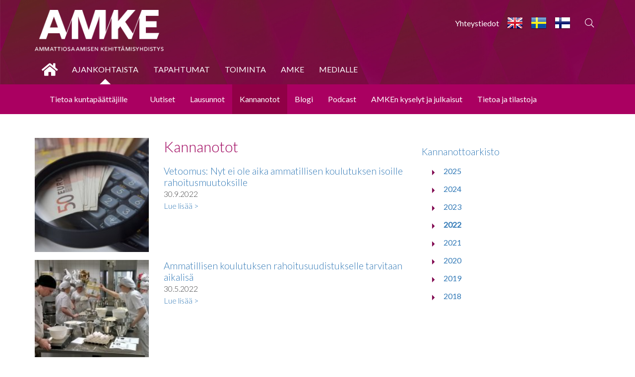

--- FILE ---
content_type: text/html; charset=UTF-8
request_url: https://www.amke.fi/ajankohtaista/kannanotot/kannanottoarkisto/2022.html
body_size: 4738
content:
<!DOCTYPE html>
<!--[if IE 7]><html class="ie ie7" lang="FI"><![endif]-->
<!--[if IE 8]><html class="ie ie8" lang="FI"><![endif]-->
<!--[if IE 9]><html class="ie ie9" lang="FI"><![endif]-->
<!--[if gt IE 9]><!--><html lang="FI"><!--<![endif]-->
<html lang="en">
  <head>
    <meta charset="utf-8">
    
    <meta name="viewport" content="width=device-width, initial-scale=1">
	<meta name="description" content="" />
	<meta name="keywords" content="" />
	
	<link rel="shortcut icon" href="https://www.amke.fi/media/layout/favicon.ico" type="image/x-icon">
	<link rel="icon" href="https://www.amke.fi/media/layout/favicon.ico" type="image/x-icon">
	
    <title>2022 - Ammattiosaamisen kehittämisyhdistys AMKE ry</title>
	<meta property="og:title" content="2022 - Ammattiosaamisen kehittämisyhdistys AMKE ry" />
	
	<link href='https://fonts.googleapis.com/css?family=Lato:300,400|Raleway:300' rel='stylesheet' type='text/css'>
    <!-- Bootstrap -->
    <link href="https://www.amke.fi/media/layout/css/bootstrap.min.css" rel="stylesheet">
	
	<!-- SV -->
	<link href="https://www.amke.fi/media/layout/css/editor.css" rel="stylesheet" media="screen" />
	<link href="https://www.amke.fi/media/layout/css/screen.css?_=1661932865" rel="stylesheet" media="screen" />
	<link href="https://www.amke.fi/media/layout/css/calendar.css" rel="stylesheet" media="screen" />
	<link href="https://www.amke.fi/media/layout/fontawesome/css/fontawesome.min.css?_=1547546633" rel="stylesheet" />
	<link href="https://www.amke.fi/media/layout/fontawesome/css/brands.min.css?_=1548153280" rel="stylesheet" />
	<link href="https://www.amke.fi/media/layout/fontawesome/css/solid.min.css?_=1548161889" rel="stylesheet" />
	<link href="https://www.amke.fi/media/layout/fontawesome/css/light.min.css?_=1547546628" rel="stylesheet" />
	<link href="https://www.amke.fi/media/layout/css/jquery.fancybox.min.css?_=1553604494" rel="stylesheet" />
	<link href="https://www.amke.fi/media/layout/css/update2019.css?_=1671538594" rel="stylesheet" />
	<link href="https://www.amke.fi/media/layout/css/social-feed-2019.css?_=1556016103" rel="stylesheet" />
	
	<style>
		.news-default-img {
			background-image: url('/media/layout/img/facelift/cache/white-grafiikka-750x394,q=85.jpg');
		}
		.blog-default-img {
			background-image: url('/media/layout/img/facelift/cache/white-grafiikka-750x394,q=85.jpg');
		}
		.kannanotto-default-img {
			background-image: url('');
		}
		.lausunto-default-img {
			background-image: url('/media/layout/img/facelift/cache/white-grafiikka-750x394,q=85.jpg');
		}
	</style>
	
	<!-- Slick -->
	<link rel="stylesheet" type="text/css" href="https://www.amke.fi/media/layout/slick/slick.css"/>
	
	<link rel="stylesheet" type="text/css" href="https://www.amke.fi/media/layout/jquery-ui/jquery-ui.min.css"/>
	
	<link href="https://www.amke.fi/media/layout/css/screen-dev.css" rel="stylesheet" media="screen" />
	<link href="https://www.amke.fi/media/layout/css/facelift-2020.css?_=1603441639" rel="stylesheet" />

  <!-- HTML5 shim and Respond.js for IE8 support of HTML5 elements and media queries -->
   
    <!--[if lt IE 9]>
      <script src="https://oss.maxcdn.com/html5shiv/3.7.2/html5shiv.min.js"></script>
      <script src="https://oss.maxcdn.com/respond/1.4.2/respond.min.js"></script>
    <![endif]-->
	
	<!-- Google Maps -->
	<script src="https://maps.googleapis.com/maps/api/js?v=3.exp&sensor=false"></script>
	
	<meta http-equiv="Content-Type" content="text/html; charset=UTF-8" />
<link rel="alternate" type="application/rss+xml" title="2022" href="https://www.amke.fi/ajankohtaista/kannanotot/kannanottoarkisto/2022.rss" />
<link rel="alternate" type="application/atom+xml" title="2022" href="https://www.amke.fi/ajankohtaista/kannanotot/kannanottoarkisto/2022.atom" />
<link rel="canonical" href="https://www.amke.fi/ajankohtaista/kannanotot/kannanottoarkisto/2022.html" />
<link rel="alternate" href="https://www.amke.fi/ajankohtaista/kannanotot/kannanottoarkisto/2022.html" hreflang="fi">
<link rel="alternate" href="https://www.amke.fi/ajankohtaista/kannanotot/kannanottoarkisto/2022.html" hreflang="x-default">
<meta property="og:description" content="" />
	<meta property='og:type' content='article' />
	<meta property='og:url' content='https://www.amke.fi/ajankohtaista/kannanotot/kannanottoarkisto/2022.html' />
	<!-- Twitter --> 
	<meta name="twitter:site" content="@amke_ry" />
	<meta name="twitter:creator" content="@amke_ry" />
	<meta name="twitter:card" content="summary" />
	
	<meta property="og:image" content="https://www.amke.fi/media/layout/img/facelift/cache/white-grafiikka-750x394,q=85.jpg" />
	<meta name="twitter:image" content="https://www.amke.fi/media/layout/img/facelift/cache/white-grafiikka-750x394,q=85.jpg" />
		<script>
  (function(i,s,o,g,r,a,m){i['GoogleAnalyticsObject']=r;i[r]=i[r]||function(){
  (i[r].q=i[r].q||[]).push(arguments)},i[r].l=1*new Date();a=s.createElement(o),
  m=s.getElementsByTagName(o)[0];a.async=1;a.src=g;m.parentNode.insertBefore(a,m)
  })(window,document,'script','//www.google-analytics.com/analytics.js','ga');

  ga('create', 'UA-20566955-1', 'auto');
  ga('send', 'pageview');

</script>

<!-- Meta Pixel Code -->

<script>

!function(f,b,e,v,n,t,s)

{if(f.fbq)return;n=f.fbq=function(){n.callMethod?

n.callMethod.apply(n,arguments):n.queue.push(arguments)};

if(!f._fbq)f._fbq=n;n.push=n;n.loaded=!0;n.version='2.0';

n.queue=[];t=b.createElement(e);t.async=!0;

t.src=v;s=b.getElementsByTagName(e)[0];

s.parentNode.insertBefore(t,s)}(window, document,'script',

'https://connect.facebook.net/en_US/fbevents.js');

fbq('init', '494443638691917');

fbq('track', 'PageView');

</script>

<noscript><img height="1" width="1" style="display:none" src="https://www.facebook.com/tr?id=494443638691917&ev=PageView&noscript=1"/></noscript>

<!-- End Meta Pixel Code -->
	

  </head>
  <body class="facelift">
<div class="header-bg">
<div class="header-v2">
	<div class="container">
		<div class="row">
			<div class="col-xs-12 d-flex flex-column flex-md-row justify-content-start justify-content-md-between">
				<div>
					<a href="/"><img src="https://www.amke.fi/media/layout/img/facelift/amke.png" alt="Amke ry logo" class="amke-logo"></a>
				</div>
				<div>
					<a href="https://www.amke.fi/yhteystiedot.html" class="top-link pl-0 pr-3" >Yhteystiedot</a>					<div class="float-right searchWrapper">
	<button class="btn searchToggler js-search-toggle">
		<i class="fal fa-search font-size-18"></i>
	</button>
	<div class="searchBar js-searchBar" style="display: none;">
		<div class="px-3 pt-3 light-grey">
			<form action="https://www.amke.fi/hakutulokset.html" method="get" class="nav-search" style="" autocomplete="off">
				<div class="d-flex" style="width:350px;">
					<input aria-label="Hae palvelusta" placeholder="Hae palvelusta" data-target="https://www.amke.fi/cms/ajax.html" type="search" name="q" value="" class="js-ac-search-input search-input form-control rounded-0 border-color-body">
					<button type="submit" aria-label="Hae" class="px-3 py-1 bg-red text-white btn btn-search js-search"><i class="fal fa-search"></i></button>
				</div> 
				<ul class="ac-results list-unstyled m-0 pt-3 px-3 pb-0">
					<!-- Autocomplete ajax results appended here -->
				</ul>
			</form>
		</div>
	</div>
</div>

					<ul id="langSelection">
<li id="selectLang-EN" class="first"><a href="https://www.amke.fi/en/etusivu-en.html" class="languageImage"><img src="https://www.amke.fi/media/layout/img/flags/en.png" alt="In English"></a> <a href="https://www.amke.fi/en/etusivu-en.html" class="languageText">In English</a></li><li id="selectLang-SV" class="mid"><a href="https://www.amke.fi/sv/hem.html" class="languageImage"><img src="https://www.amke.fi/media/layout/img/flags/sv.png" alt="På Svenska"></a> <a href="https://www.amke.fi/sv/hem.html" class="languageText">På Svenska</a></li><li id="selectLang-FI" class="last current active"><a href="https://www.amke.fi/ajankohtaista/kannanotot/kannanottoarkisto/2022.html" class="languageImage"><img src="https://www.amke.fi/media/layout/img/flags/fi.png" alt="Suomeksi"></a> <a href="https://www.amke.fi/ajankohtaista/kannanotot/kannanottoarkisto/2022.html" class="languageText">Suomeksi</a></li></ul>
	
				</div>
			</div>
		</div>
	</div>
</div>

<div class="amke-subpage-nav sticky-nav transparent" id="amke-main-nav">
<nav class="navbar navbar-default js-sticky-nav">
  <div class="container">
  	<button type="button" class="navbar-toggle collapsed" data-toggle="collapse" data-target="#navbar-main">
		<span class="sr-only">Avaa valikko</span>
		<span class="icon-bar"></span>
		<span class="icon-bar"></span>
		<span class="icon-bar"></span>
	  </button>
	<div class="row">
		<div class="collapse navbar-collapse" id="navbar-main">
		  <ul class="nav navbar-nav">

        
      
	
		
		<li class="first level1">
				<a class="homeLink position-relative" href="https://www.amke.fi/etusivu.html">
					<div class="position-absolute top-left-0 w-100 h-100 d-flex justify-content-center align-items-center">
						<i class="homeLink__Icon fas fa-home"></i>
					</div>
				</a>
			</li>
			
		
	
	
		
			<li class="current level1 hasSubItems"><a href="https://www.amke.fi/ajankohtaista.html" target="_top">Ajankohtaista</a></li>
			
			<ul class="submenu">
				
        
      
	
		<li class="first level2"><a href="https://www.amke.fi/ajankohtaista/tietoa-kuntapaattajille.html" target="_top">Tietoa kuntapäättäjille</a></li>
		
	
	
		<li class="level2"><a href="https://www.amke.fi/ajankohtaista/uutiset.html" target="_top">Uutiset</a></li>
		
	
	
		<li class="level2"><a href="https://www.amke.fi/ajankohtaista/lausunnot.html" target="_top">Lausunnot</a></li>
		
	
	
		<li class="current level2"><a href="https://www.amke.fi/ajankohtaista/kannanotot.html" target="_top">Kannanotot</a></li>
		
	
	
		<li class="level2"><a href="https://www.amke.fi/ajankohtaista/blogi.html" target="_top">Blogi</a></li>
		
	
	
		<li class="level2"><a href="https://www.amke.fi/ajankohtaista/podcast.html" target="_top">Podcast</a></li>
		
	
	
		<li class="level2"><a href="https://www.amke.fi/ajankohtaista/amken-kyselyt-ja-julkaisut.html" target="_top">AMKEn kyselyt ja julkaisut</a></li>
		
	
	
		<li class="last level2"><a href="https://www.amke.fi/ajankohtaista/tietoa-ja-tilastoja.html" target="_top">Tietoa ja tilastoja</a></li>
		
	

			</ul>
			
		
	
	
		
			<li class="level1"><a href="https://www.amke.fi/tapahtumat-2.html" target="_top">Tapahtumat</a></li>
			
		
	
	
		
			<li class="level1 hasSubItems"><a href="https://www.amke.fi/toiminta.html" target="_top">Toiminta</a></li>
			
			<ul class="submenu">
				
        
      
	
		<li class="first level2"><a href="https://www.amke.fi/toiminta/valiokunnat.html" target="_top">Valiokunnat</a></li>
		
	
	
		<li class="level2"><a href="https://www.amke.fi/toiminta/edustukset.html" target="_top">Edustukset</a></li>
		
	
	
		<li class="level2"><a href="https://www.amke.fi/toiminta/verkostot.html" target="_top">Verkostot</a></li>
		
	
	
		<li class="last level2"><a href="https://www.amke.fi/toiminta/microsoft-yhteistyo-2.html" target="_top">Microsoft-yhteistyö</a></li>
		
	

			</ul>
			
		
	
	
		
			<li class="level1 hasSubItems"><a href="https://www.amke.fi/amke.html" target="_top">AMKE</a></li>
			
			<ul class="submenu">
				
        
      
	
		<li class="first level2"><a href="https://www.amke.fi/amke/jasenet.html" target="_top">Jäsenet</a></li>
		
	
	
		<li class="level2"><a href="https://www.amke.fi/amke/yhdistys.html" target="_top">Yhdistys</a></li>
		
	
	
		<li class="level2"><a href="https://www.amke.fi/amke/yhtio.html" target="_top">Yhtiö</a></li>
		
	
	
		<li class="level2"><a href="https://www.amke.fi/amke/yhteystiedot.html" target="_top">Yhteystiedot</a></li>
		
	
	
		<li class="level2"><a href="https://www.amke.fi/amke/ansioristit.html" target="_top">Ansioristit</a></li>
		
	
	
		<li class="last level2"><a href="https://www.amke.fi/amke/rekisteriseloste.html" target="_top">Rekisteriseloste</a></li>
		
	

			</ul>
			
		
	
	
		
			<li class="last level1"><a href="https://www.amke.fi/medialle.html" target="_top">Medialle</a></li>
			
		
	

			

			</ul>
			<div class="button-holder">
				<button type="button" class="close-menu btn btn-default hidden-on-desktop">
					Sulje valikko
				</button>
			</div>
		</div>
	</div> 
  </div>
</nav>
</div>
<div class="amke-subpage-nav second-level sticky-subnav Grayscale">
<nav class="navbar navbar-default Grayscale__Subnav js-sticky-subnav">
  <div class="container">
  	<div class="row">
		<div class="collapse navbar-collapse">
		  <ul class="nav navbar-nav"><li class="first level1"><a href="https://www.amke.fi/ajankohtaista/tietoa-kuntapaattajille.html" target="_top">Tietoa kuntapäättäjille</a></li><li class="level1"><a href="https://www.amke.fi/ajankohtaista/uutiset.html" target="_top">Uutiset</a></li><li class="level1"><a href="https://www.amke.fi/ajankohtaista/lausunnot.html" target="_top">Lausunnot</a></li><li class="current level1"><a href="https://www.amke.fi/ajankohtaista/kannanotot.html" target="_top">Kannanotot</a></li><li class="level1"><a href="https://www.amke.fi/ajankohtaista/blogi.html" target="_top">Blogi</a></li><li class="level1"><a href="https://www.amke.fi/ajankohtaista/podcast.html" target="_top">Podcast</a></li><li class="level1"><a href="https://www.amke.fi/ajankohtaista/amken-kyselyt-ja-julkaisut.html" target="_top">AMKEn kyselyt ja julkaisut</a></li><li class="last level1"><a href="https://www.amke.fi/ajankohtaista/tietoa-ja-tilastoja.html" target="_top">Tietoa ja tilastoja</a></li>		  </ul>
		</div>
	</div> 
  </div>
</nav>
</div></div>

<div class="section-padding">
	<div class="container">
		<div class="row">
							<div class="col-md-8">
					<h1 class="d-md-block">Kannanotot</h1>
<div class="row py-2">
	
	<div class="col-md-4">
	<a href="https://www.amke.fi/ajankohtaista/kannanotot/kannanotto/vetoomus-nyt-ei-ole-aika-ammatillisen-koulutuksen-isoille-rahoitusmuutoksille.html" class="yellow-hover">
	<div class="nosto-wrap">
		<div class="overlay-color"></div>
		
		<img src="https://www.amke.fi/media/kuvituskuvat/cache/application-1756279_1920-200x200,c,q=85.jpg">
		
	</div>
	</a>
	</div>
	
	<div class="col-md-8 md-mt-4-mobile">
		<h1 class="d-md-none">Kannanotot</h1>
		<h3 class="no-margin-bottom"><a href="https://www.amke.fi/ajankohtaista/kannanotot/kannanotto/vetoomus-nyt-ei-ole-aika-ammatillisen-koulutuksen-isoille-rahoitusmuutoksille.html">Vetoomus: Nyt ei ole aika ammatillisen koulutuksen isoille rahoitusmuutoksille</a></h3>
		<p class="date">30.9.2022<br>
		
		<span class="red"><a href="https://www.amke.fi/ajankohtaista/kannanotot/kannanotto/vetoomus-nyt-ei-ole-aika-ammatillisen-koulutuksen-isoille-rahoitusmuutoksille.html">Lue lisää&nbsp;&gt;</a></span></p>
	</div>
</div>
<div class="row py-2">
	
	<div class="col-md-4">
	<a href="https://www.amke.fi/ajankohtaista/kannanotot/kannanotto/ammatillisen-koulutuksen-rahoitusuudistukselle-tarvitaan-aikalisa.html" class="yellow-hover">
	<div class="nosto-wrap">
		<div class="overlay-color"></div>
		
		<img src="https://www.amke.fi/media/uutiskuvat/2020/cache/osaamisperusteisuus-200x200,c,q=85.jpg">
		
	</div>
	</a>
	</div>
	
	<div class="col-md-8 md-mt-4-mobile">
		
		<h3 class="no-margin-bottom"><a href="https://www.amke.fi/ajankohtaista/kannanotot/kannanotto/ammatillisen-koulutuksen-rahoitusuudistukselle-tarvitaan-aikalisa.html">Ammatillisen koulutuksen rahoitusuudistukselle tarvitaan aikalisä</a></h3>
		<p class="date">30.5.2022<br>
		
		<span class="red"><a href="https://www.amke.fi/ajankohtaista/kannanotot/kannanotto/ammatillisen-koulutuksen-rahoitusuudistukselle-tarvitaan-aikalisa.html">Lue lisää&nbsp;&gt;</a></span></p>
	</div>
</div>
<div class="row py-2">
	
	<div class="col-md-4">
	<a href="https://www.amke.fi/ajankohtaista/kannanotot/kannanotto/kehysriihessa-paatetaan-ammatillisen-koulutuksen-tulevaisuudesta.html" class="yellow-hover">
	<div class="nosto-wrap">
		<div class="overlay-color"></div>
		
		<img src="https://www.amke.fi/media/uutiskuvat/2022/cache/eurot-200x200,c,q=85.jpg">
		
	</div>
	</a>
	</div>
	
	<div class="col-md-8 md-mt-4-mobile">
		
		<h3 class="no-margin-bottom"><a href="https://www.amke.fi/ajankohtaista/kannanotot/kannanotto/kehysriihessa-paatetaan-ammatillisen-koulutuksen-tulevaisuudesta.html">Kehysriihessä päätetään ammatillisen koulutuksen tulevaisuudesta</a></h3>
		<p class="date">29.3.2022<br>
		
		<span class="red"><a href="https://www.amke.fi/ajankohtaista/kannanotot/kannanotto/kehysriihessa-paatetaan-ammatillisen-koulutuksen-tulevaisuudesta.html">Lue lisää&nbsp;&gt;</a></span></p>
	</div>
</div>
<div class="row py-2">
	
	<div class="col-md-4">
	<a href="https://www.amke.fi/ajankohtaista/kannanotot/kannanotto/vetoomus-maaraaikainen-80-m-e2-82-acv-tulevavaisuusinvestointi-pysyvaksi-yleiskatteelliseksi-rahoitukseksi.html" class="yellow-hover">
	<div class="nosto-wrap">
		<div class="overlay-color"></div>
		
		<img src="https://www.amke.fi/media/uutiskuvat/2020/cache/mcic_i73671mna4ti7imdn0b4kl3tm3-200x200,c,q=85.jpg">
		
	</div>
	</a>
	</div>
	
	<div class="col-md-8 md-mt-4-mobile">
		
		<h3 class="no-margin-bottom"><a href="https://www.amke.fi/ajankohtaista/kannanotot/kannanotto/vetoomus-maaraaikainen-80-m-e2-82-acv-tulevavaisuusinvestointi-pysyvaksi-yleiskatteelliseksi-rahoitukseksi.html">Vetoomus: Määräaikainen 80 M€/v tulevavaisuusinvestointi pysyväksi yleiskatteelliseksi rahoitukseksi</a></h3>
		<p class="date">25.1.2022<br>
		
		<span class="red"><a href="https://www.amke.fi/ajankohtaista/kannanotot/kannanotto/vetoomus-maaraaikainen-80-m-e2-82-acv-tulevavaisuusinvestointi-pysyvaksi-yleiskatteelliseksi-rahoitukseksi.html">Lue lisää&nbsp;&gt;</a></span></p>
	</div>
</div>
<div class="row py-2">
	
	<div class="col-md-4">
	<a href="https://www.amke.fi/ajankohtaista/kannanotot/kannanotto/ammatillinen-koulutus-tulee-pitaa-yksityisten-ja-julkisten-oppilaitosten-toimintana.html" class="yellow-hover">
	<div class="nosto-wrap">
		<div class="overlay-color"></div>
		
		<img src="https://www.amke.fi/media/uutiskuvat/2020/cache/osaamisperusteisuus-200x200,c,q=85.jpg">
		
	</div>
	</a>
	</div>
	
	<div class="col-md-8 md-mt-4-mobile">
		
		<h3 class="no-margin-bottom"><a href="https://www.amke.fi/ajankohtaista/kannanotot/kannanotto/ammatillinen-koulutus-tulee-pitaa-yksityisten-ja-julkisten-oppilaitosten-toimintana.html">Ammatillinen koulutus tulee pitää yksityisten ja julkisten oppilaitosten toimintana</a></h3>
		<p class="date">11.1.2022<br>
		
		<span class="red"><a href="https://www.amke.fi/ajankohtaista/kannanotot/kannanotto/ammatillinen-koulutus-tulee-pitaa-yksityisten-ja-julkisten-oppilaitosten-toimintana.html">Lue lisää&nbsp;&gt;</a></span></p>
	</div>
</div>				</div>
				<div class="col-md-4">
					<div class="my-2">
<h3><a href="https://www.amke.fi/ajankohtaista/kannanotot.html" class="d-block text-gray-800 mb-2 mt-4">Kannanottoarkisto</a></h3>

<ul class="menu list-unstyled"><li class="first level1 pl-4"><a href="https://www.amke.fi/ajankohtaista/kannanotot/kannanottoarkisto/2025.html" class="text-black ">2025</a></li><li class="level1 pl-4"><a href="https://www.amke.fi/ajankohtaista/kannanotot/kannanottoarkisto/2024.html" class="text-black ">2024</a></li><li class="level1 pl-4"><a href="https://www.amke.fi/ajankohtaista/kannanotot/kannanottoarkisto/2023.html" class="text-black ">2023</a></li><li class="current level1 pl-4"><a href="https://www.amke.fi/ajankohtaista/kannanotot/kannanottoarkisto/2022.html" class="text-black font-weight-bold">2022</a></li><li class="level1 pl-4"><a href="https://www.amke.fi/ajankohtaista/kannanotot/kannanottoarkisto/2021.html" class="text-black ">2021</a></li><li class="level1 pl-4"><a href="https://www.amke.fi/ajankohtaista/kannanotot/kannanottoarkisto/2020.html" class="text-black ">2020</a></li><li class="level1 pl-4"><a href="https://www.amke.fi/ajankohtaista/kannanotot/kannanottoarkisto/2019.html" class="text-black ">2019</a></li><li class="last level1 pl-4"><a href="https://www.amke.fi/ajankohtaista/kannanotot/kannanottoarkisto/2018.html" class="text-black ">2018</a></li></ul>
</div>				</div>
					</div>
	</div>
</div>


<div class="yhteystiedot section-padding">
	<div class="container">
		<div class="row">
				<div class="col-md-5 col-xs-12">
	<h1>Yhteystiedot</h1>
	<p>Ammattiosaamisen kehittämisyhtiö AMKE Oy
Ammattiosaamisen kehittämisyhdistys AMKE ry</p>
	<p>Eteläranta 10<br>00130 Helsinki</p>
	<p><a href="mailto:toimisto@amke.fi">toimisto@amke.fi</a></p>
</div>
<div class="col-md-5 col-xs-12">
	<h1>AMKE sosiaalisessa mediassa</h1>
	<div class="amke-some">
		

		<div class="some-link">
			<a href="https://www.facebook.com/amkery/" target="_blank">
				<img src="https://www.amke.fi/media/layout/img/fb.png">
				<p>Seuraa Ammatillisen koulutuksen Facebook-ryhmää</p>
			</a>
		</div>
		
		<div class="some-link">
			<a href="http://www.amke.fi/ajankohtaista/syotteet.rss" target="_blank">
				<img src="https://www.amke.fi/media/layout/img/rss.png">
				<p>Tilaa uutiset ja tiedotteet syötteenä</p>
			</a>
		</div>
		
	</div>
</div>		</div>
	</div>
</div>

	
<div class="footer Grayscale">
	<div class="container">
		<div class="row">
			<div class="col-md-8">
				<p>&copy;&nbsp;AMKE ry</p>
			</div>
		</div>
	</div>
</div>
<!-- jQuery -->
    <script src="https://ajax.googleapis.com/ajax/libs/jquery/1.11.1/jquery.min.js"></script>
    <!-- Other -->
    <script src="https://www.amke.fi/media/layout/js/bootstrap2.min.js"></script>
	<script type="text/javascript" src="https://www.amke.fi/media/layout/slick/slick.min.js"></script>
	<script src="https://www.amke.fi/media/layout/js/javascript.js"></script>
	<script src="https://www.amke.fi/media/layout/jquery-ui/jquery-ui.min.js"></script>
	<script src="https://www.amke.fi/media/layout/js/calendar.js"></script>
	<script src="https://www.amke.fi/media/layout/js/datepicker-fi.js"></script>
	<script src="https://www.amke.fi/media/layout/js/social-feed-2019.js?_=1548160438"></script>
	<script src="https://www.amke.fi/media/layout/js/jquery.fancybox.min.js?_=1553604506"></script>
	<script src="https://www.amke.fi/media/layout/js/update2019.js?_=1609154271"></script>
	
  </body>
</html>

--- FILE ---
content_type: text/css
request_url: https://www.amke.fi/media/layout/css/editor.css
body_size: 284
content:
body {
	background-color: #fff;
	color: #414042;
	font-family: 'Lato', Verdana, sans-serif;
	font-size: 16px;
	line-height: 1.5em;
}



a {
	outline: none;
}

a:hover, a:active, a:focus { text-decoration: none; }

a img { border: 0; }

h1, h3 {
	margin-top: 0px;
}

h1, h2, h3, h4, h5, h6 {
	color: #9e005c;
	font-weight: 300;
	font-family: 'Lato', Verdana, sans-serif;
	line-height: 1.2;
	padding: 0;
	/*margin: 1em 0 0.7em 0;*/
}

h1 { font-size: 185%; }
h2 { font-size: 140%; }
h3 { font-size: 120%; }
h4, h5, h6 { line-height: 1.4; font-size: 100%; }
p { padding: 0; margin: 0 0 1em 0; }

ul, ol {
	margin: 0;
	line-height: 1.0em;
	font-size: 100%;
}

#content *:first-child { margin-top:0; }

.lisatietoja {
	margin-top: 30px;
	border-top: dotted 1px #ada5a3;
}

.titteli {
	font-weight: 100;
	color: #414042;
}


--- FILE ---
content_type: text/css
request_url: https://www.amke.fi/media/layout/css/social-feed-2019.css?_=1556016103
body_size: 871
content:
#social-feeds {
	margin-top: calc(78px - 30px);
	position: relative;
	background-color: #e4e1dc;
	font-size: 0;
	padding: 78px 0;
}

#social-feeds .feed-container {
	overflow: hidden;
}

#social-feeds .social-item {
	margin-top: 26px;
}

#social-feeds .social-item:first-child {
	margin-top: 0;
}

#social-feeds .social-caret,
#social-feeds .social-title {
	display: inline-block;
	vertical-align: top;
}

#social-feeds .social-caret {
	width: 5%;
	font-size: 16px;
}

#social-feeds .social-caret i {
	color: #304ea8;
}

#social-feeds .social-title {
	width: 95%;
	font-size: 14px;
	color: #414042;
	word-break: break-word;
}

#social-feeds .social-title:hover {
	color: #9e005c !important;
}

#social-feeds .social-link:hover .social-title {
	color: #9e005c !important;
}
#social-feeds .youtube-player-container {
	position: relative;
	padding-top: 56.25%;
}

#social-feeds .youtube-player {
	position: absolute;
	width: 100%;
	height: 100%;
	top: 0;
	left: 0;
}

#social-feeds .instagram-item {
	position: relative;
	font-size: 0;
}

#social-feeds .instagram-item img {
	width: 100%;
}

#social-feeds .instagram-item:hover .instagram-title {
	opacity: 0.8;
}

#social-feeds .instagram-item .instagram-title {
	position: absolute;
	width: 100%;
	height: 100%;
	top: 0;
	left: 0;
	bottom: 0;
	right: 0;
	text-align: center;
	padding: 2em;
	background-color: rgba(0, 0, 0, 0.55);
	opacity: 0;
	transition: opacity 0.33s ease;
	font-size: 12px;
	font-weight: bold;
	color: white;
}

#social-feeds .follow-link {
	position: absolute;
	bottom: -30px;
	height: 60px;
	left: 0;
	right: 0;
	line-height: 60px;
	text-align: center;
	font-size: 24px;
}

#social-feeds .follow-link a {
	display: inline-block;
}

#social-feeds .follow-link .follow-text {
	display: inline-block;
	background-color: #830c53;
	font-size: 24px;
	color: white;
	padding: 0 2em;
	line-height: 60px;
}

#social-feeds .follow-link .follow-text:hover {
	text-decoration: underline;
}

#social-feeds .some-twitter,
/* #social-feeds .some-facebook, */
#social-feeds .some-youtube {
	display: none;
}

#social-feeds .some-twitter .social-caret i {
	color: #32ccfe;
}

#social-feeds .some-youtube .social-caret i {
	color: #cc181e;
}

#social-feeds .some-instagram .social-caret i {
	color: #45759d;
}

#feed-menu {
	position: absolute;
	top: -32px;
	left: 0;
	right: 0;
	margin: 0 auto;
	text-align: center;
}

#feed-menu .menu-item {
	font-size: 32px;
	color: white;
	line-height: 64px;
	height: 64px;
	width: 64px;
	text-align: center;
	cursor: pointer;
	display: inline-block;
	transform: translate(0px, 0px);
	transition: all 0.25s ease;
}

#feed-menu .menu-item.facebook {
	background-color: #304ea8;
}

#feed-menu .menu-item.twitter {
	background-color: #32ccfe;
}

#feed-menu .menu-item.instagram {
	background-color: #45759d;
}

#feed-menu .menu-item.youtube {
	background-color: #cc181e;
}

#feed-menu .menu-item.active {
	background-color: white;
	border-top: 1px solid #e4e1dc;
	cursor: default;
}

#feed-menu .menu-item.active.facebook {
	color: #304ea8;
}

#feed-menu .menu-item.active.twitter {
	color: #32ccfe;
}

#feed-menu .menu-item.active.instagram {
	color: #45759d;
}

#feed-menu .menu-item.active.youtube {
	color: #cc181e;
}

#feed-menu .menu-item.active:first-child {
	border-left: 1px solid #e4e1dc;
}

#feed-menu .menu-item.active:last-child {
	border-left: 1px solid #e4e1dc;
}

#feed-menu .menu-item:hover {
	transform: translate(0px, -5px);
}

#feed-menu .menu-item.active:hover {
	transform: none;
}

@media (max-width: 767px) {
	#social-feeds {
		margin-top: 62px;
	}

	#social-feeds .youtube-player-container {
		margin-bottom: 20px;
	}

	#feed-menu {
		left: 30px;
		right: 30px;
	}

	#feed-menu .menu-item {
		width: 25%;
	}

	.feed-container .col-lg-5ths,
	.feed-container .col-md-5ths,
	.feed-container .col-sm-5ths,
	.feed-container .col-xs-5ths {
		padding: 0;
		border: 2px solid white;
	}
}

--- FILE ---
content_type: text/css
request_url: https://www.amke.fi/media/layout/css/facelift-2020.css?_=1603441639
body_size: 1299
content:
.header-bg {
  background-image: url("/media/layout/img/facelift/grafiikka-orig.jpg");
  background-size: cover;
}

.overlay-filter {
  height: 100%;
  width:100%;
  background-image: url("/media/layout/img/facelift/hero-filter.png");
  background-size: cover;
  opacity: 0.6;
  position: absolute;
  top: 0;
  left: 0;
}

.Heroblock:before, .Heroblock:after {
  display: none;
}
.Heroblock__Heading {
  font-family: 'Source Sans Pro', sans-serif;
  text-transform: uppercase;
}

.overlay-color, .filter {
  position: absolute;
  content: '';
  display: block;
  top: 0;
  left: 0;
  height: 100%;
  width: 100%;
  background-size: cover;
  transition: .2s ease-in-out;
}

.pink-blend-hover:hover .overlay-color, .filter {
  mix-blend-mode: screen;
  background-image: url("/media/layout/img/facelift/pink-grafiikka.jpg");
}
.blue-blend-hover:hover .overlay-color {
  mix-blend-mode: screen;
  background-image: url("/media/layout/img/facelift/blue-grafiikka.jpg");
}
.yellow-blend-hover:hover .overlay-color {
  mix-blend-mode: screen;
  background-image: url("/media/layout/img/facelift/yellow-grafiikka.jpg");
}

.pink-hover:hover .overlay-color {
    background-image: url("/media/layout/img/facelift/pink-hover.png");
    filter: brightness(1.2);
}
.blue-hover:hover .overlay-color {
    background-image: url("/media/layout/img/facelift/blue-hover.png");
    filter: brightness(1.2);
}
.yellow-hover:hover .overlay-color {
    background-image: url("/media/layout/img/facelift/yellow-hover.png");
    filter: brightness(1.2);
}
.gray-hover:hover .overlay-color {
    background-image: url("/media/layout/img/facelift/gray-hover.png");
    filter: brightness(1.2);
}

.bg-black {
  background-color: #000000;
}

.amke-logo {
  max-width: 260px;
}

/*.news-default-img {
  min-width: 250px;
  min-height: 250px;
}*/

.nosto-wrap {
  position: relative;
  height: 100%;
  width: 100%;
}

.nosto-wrap img {
  width: 100%;
  height: auto;
}

.amke-subpage-nav.transparent .navbar-default, .facelift .header-v2 {
  background-color: inherit;
}

.amke-subpage-nav .navbar-default.navbar-fixed-top {
  background-color: #830c53 !important;
}

.amke-nav .navbar-default .navbar-nav>li>a, .amke-subpage-nav .navbar-default .navbar-nav>li>a, .top-link, .searchToggler i {
  color: #ffffff;
}

.image-wrap {
  height: 300px;
}

.image-wrap .left-image, .image-wrap .right-image {
  position: absolute;
  height: 300px;
  width: 65%;
  background-size: cover;
}

.image-wrap .left-image {
  -webkit-clip-path: polygon(0% 0%, 100% 0%, 100% 100%, 0% 100%);
  clip-path: polygon(0% 0%, 100% 0%, 100% 100%, 0% 100%);
  left: 0;
  top: 0;
}

.image-wrap .right-image {
  right: 0;
  top: 0;
  -webkit-clip-path: polygon(0% 0, 100% 0%, 100% 100%, 30% 100%);
  clip-path: polygon(0% 0, 100% 0%, 100% 100%, 30% 100%);
}

.pagination {
    display: inline-block;
}

.pagination span a {
  color: #000000;
  float: left;
  padding: 6px 14px;
  text-decoration: none;
  transition: background-color .3s;
  margin: 0 4px;
}

.pagination span.curPage, .pagination span.dots {
  float: left;
  padding: 6px 14px;
  text-decoration: none;
  transition: background-color .3s;
  margin: 0 4px;
}

.pagination span.curPage a,
.pagination span.curPage {
  background-color: #900346;
  color: white;
  display: inline-block;
}

.pagination span:not(.curPage):not(.dots) a:hover {background-color: #ddd;}

.amke-subpage-nav .navbar-collapse {
    z-index: 999;
}

.align-items-end {
    -webkit-box-align: end!important;
    -ms-flex-align: end!important;
    align-items: flex-end!important;
}

.hasDatepicker {
	background-position: right 3px;
}

.toggle-filters {
	color: #830c53;
}

button.toggle-filters:focus {
    outline: 5px auto #830c53;
}

.js-advenced-search {
	display: none;
}

@media screen and (min-width: 1200px) {
  .amke-subpage-nav .navbar-default .navbar-nav .current {
    background-image: url("/media/layout/img/facelift/current-icon-nega.png");
  }
}

@media screen and (min-width: 992px) {
  .d-md-none {
    display: block !important;
  }
  .d-md-block {
    display: none !important;
  }
}

@media screen and (min-width: 768px) {
  .amke-subpage-nav .navbar-default .navbar-nav .current {
      background-color: transparent;
  }
  .amke-subpage-nav.second-level .navbar-default, .amke-subpage-mobile-nav.second-level .navbar-default {
      background-color: #aa0061 !important;
  }

  .amke-subpage-nav.second-level .navbar-default .navbar-nav .current {
      background-color: #900046 !important;
  }
}

@media screen and (max-width: 768px) {
  .amke-nav .navbar-collapse, .amke-subpage-nav .navbar-collapse {
      background-color: #aa0061;
  }
  .submenu {
      background-color: #900046;
  }
  .md-mt-4-mobile {
    margin-top: 1.5rem!important;
  }

  .flex-sm-column {
    -ms-flex-direction: column !important;
    flex-direction: column !important;
  }
}
@media screen and (max-width: 992px) {
  .md-mt-4-mobile {
    margin-top: 1.5rem!important;
  }
  .d-md-block {
    display: block;
  }

  .d-md-none {
    display: none;
  }

  .d-md-flex-mobile {
  	    display: -ms-flexbox !important;
    	display: flex !important;
  }

	.order-md-4 {
		-webkit-box-ordinal-group: 4;
		-ms-flex-order: 4;
		order: 4;
	}

	.order-md-3 {
		-webkit-box-ordinal-group: 4;
		-ms-flex-order: 3;
		order: 3;
	}

	.flex-md-column {
	-ms-flex-direction: column !important;
    flex-direction: column !important;
	}

	.event-search-append-wrap {
		width: 100%;
	}
}

@media screen and (min-width: 576px) {
  .Heroblock__Text {
      font-size: 30px;
  }
}


--- FILE ---
content_type: text/plain
request_url: https://www.google-analytics.com/j/collect?v=1&_v=j102&a=1220179181&t=pageview&_s=1&dl=https%3A%2F%2Fwww.amke.fi%2Fajankohtaista%2Fkannanotot%2Fkannanottoarkisto%2F2022.html&ul=en-us%40posix&dt=2022%20-%20Ammattiosaamisen%20kehitt%C3%A4misyhdistys%20AMKE%20ry&sr=1280x720&vp=1280x720&_u=IEBAAEABAAAAACAAI~&jid=107907745&gjid=499196582&cid=690229051.1769264059&tid=UA-20566955-1&_gid=379528512.1769264059&_r=1&_slc=1&z=561097978
body_size: -448
content:
2,cG-LMEXQV2J6Z

--- FILE ---
content_type: text/javascript
request_url: https://www.amke.fi/media/layout/js/calendar.js
body_size: 1144
content:
function removeSelected() {

	var table = $('body').find('#events').find('table#calendar'),
		td = table.find('td');
	
	td.each( function() {
		$(this).removeClass('selected');
	});
	
}

function eventCalendar() {

	var eventsWrap = $('body').find('#events'),
		table = eventsWrap.find('table#calendar'),
		currentDate = table.find('td.current-day'),
		/*nextEvent = currentDate.nextAll().find('td.has-event:first'),
		possibleNext = currentDate.parent().nextAll().find('td.has-event:first'),*/
		eventContent = eventsWrap.find('.event-content'),
		eventInfoWrap = eventsWrap.find('#event-info'),
		information =  eventInfoWrap.find('.event-content'),
		nextEvent;
		
	/*console.log(nextEvent);
	console.log(possibleNext);

	function notFound() {
		if (possibleNext.length) {
			var nextEvent2 = possibleNext;
		} else {
			eventInfoWrap.html('<p>Tässä kuussa ei ole enää tapahtumia</p>');
			removeSelected();
			window.setTimeout( function() {
				eventInfoWrap.fadeIn(150);
			}, 100);
			return false;
		}
	}*/
	
	if (currentDate.hasClass('has-event')) {
		nextEvent = currentDate;
	} else {

		var nextHasEventSameRow = currentDate.nextAll('.has-event:first');
		if (nextHasEventSameRow.length) {
			console.log('1');
			nextEvent = nextHasEventSameRow;
		} else {
			var nextHasEvent = currentDate.parent().nextAll().find('td.has-event:first');
			if (nextHasEvent.length) {
				console.log('2');
				nextEvent = nextHasEvent;
			} else {
				console.log('3');
				eventInfoWrap.html('<p>Tässä kuussa ei ole enää tapahtumia</p>');
				removeSelected();
				window.setTimeout( function() {
					eventInfoWrap.fadeIn(150);
				}, 100);
				return false;
			}
		}

	}
		
	if (currentDate.hasClass('has-event')) {
	
		var year = currentDate.attr('data-year'),
			month = currentDate.attr('data-month'),
			day = currentDate.attr('data-day');
			if (day.length<2) {
				day = '0'+day;
			}
			var date = year+'-'+month+'-'+day,
			url = 'http://www.amke.fi/tapahtumat/tapahtuma.html?day='+date;
		currentDate.addClass('selected');
		$.ajax({
			url: url,
			type: 'GET',
			cache: true,
			dataType: 'html',
			success: function(html) {		
				if ($(html).find('.ajax-content .event-content').length) {
					var newContent = $(html).find('.ajax-content').html();
					eventInfoWrap.html(newContent);
					window.setTimeout( function() {
						eventInfoWrap.fadeIn(150);
					}, 100);
				} else {
					console.log('does not have length');
					eventInfoWrap.html('<p>Tapahtuman tietoja ei voitu hakea</p>');
					removeSelected();
					window.setTimeout( function() {
						eventInfoWrap.fadeIn(150);
					}, 100);
				}
			},
			error: function(jqXHR, textStatus, errorThrown) {
				eventInfoWrap.html('<p>Tapahtuman tietoja ei voitu hakea</p>');
				window.setTimeout( function() {
					eventInfoWrap.fadeIn(150);
				}, 100);
			} 	        
		});
	} else {
		var year = nextEvent.attr('data-year'),
			month = nextEvent.attr('data-month'),
			day = nextEvent.attr('data-day');
			if (day.length<2) {
				day = '0'+day;
			}
			var date = year+'-'+month+'-'+day,
			url = 'http://www.amke.fi/tapahtumat/tapahtuma.html?day='+date;
		nextEvent.addClass('selected');
		$.ajax({
			url: url,
			type: 'GET',
			cache: false,
			dataType: 'html',
			success: function(html) {	
				if ($(html).find('.ajax-content .event-content').length) {
					var newContent = $(html).find('.ajax-content');
					eventInfoWrap.html(newContent);
					window.setTimeout( function() {
						eventInfoWrap.fadeIn(150);
					}, 100);
				} else {
					eventInfoWrap.html('<p>Tapahtuman tietoja ei voitu hakea</p>');
					removeSelected();
					window.setTimeout( function() {
						eventInfoWrap.fadeIn(150);
					}, 100);
				}
			},
			error: function(jqXHR, textStatus, errorThrown) {
				eventInfoWrap.html('<p>Tapahtuman tietoja ei voitu hakea</p>');
				window.setTimeout( function() {
					eventInfoWrap.fadeIn(150);
				}, 100);
			} 	        
		});
	}

}

function checkEmptyCalendar() {

	var eventsWrap = $('body').find('#events'),
		table = eventsWrap.find('table#calendar'),
		eventTd = table.find('td.has-event'),
		eventInfoWrap = eventsWrap.find('#event-info');

	if(eventTd.length === 0) {
		eventInfoWrap.html('Ei tapahtumia tässä kuussa');
	}

}

$(document).ready(function() {

	"use strict";

	if ($('table#calendar').length) {
		checkEmptyCalendar();
		eventCalendar();
	}

	$('body').on('click', '#events a.event-link', function(e) {
		e.preventDefault();
		var parent = $('#events table#calendar td'),
			parentTd = $(this).closest('td');
		parent.each(function() {
			$(this).removeClass('selected');
		});
		parentTd.addClass('selected');
		var eventsWrap = $('body').find('#events'),
			td = $(this).closest('td'),
			eventInfoWrap = eventsWrap.find('#event-info'),
			eventContent = eventInfoWrap.find('.event-content'),
			year = td.attr('data-year'),
			month = td.attr('data-month'),
			day = td.attr('data-day');
			if (day.length<2) {
				day = '0'+day;
			}
			var date = year+'-'+month+'-'+day,
			url = 'http://www.amke.fi/tapahtumat/tapahtuma.html?day='+date;
		
		eventContent.each( function() {
			$(this).animate({opacity: '0'}, 100);
		});

		$.ajax({
			url: url,
			type: 'GET',
			cache: false,
			dataType: 'html',
			success: function(html) {	
				if ($(html).find('.ajax-content .event-content').length) {
					var newContent = $(html).find('.ajax-content').html(),
						contentDiv = $(html).find('.event-content');
					contentDiv.each( function() {
						contentDiv.css({opacity: '0'});
					});
					eventInfoWrap.html(newContent);
					window.setTimeout( function() {
						contentDiv.each( function() {
							$(this).animate({opacity: '1'}, 150);
						});
					}, 100);
				} else {
					eventInfoWrap.html('<p>Tapahtuman tietoja ei voitu hakea</p>');
					removeSelected();
				}
			},
			error: function(jqXHR, textStatus, errorThrown) {
				eventInfoWrap.fadeOut(100);
				eventInfoWrap.html('<p>Tapahtuman tietoja ei voitu4 hakea</p>');
				window.setTimeout( function() {
					eventInfoWrap.fadeIn(150);
				}, 100);
			} 	        
		});

	});

});

--- FILE ---
content_type: text/javascript
request_url: https://www.amke.fi/media/layout/js/social-feed-2019.js?_=1548160438
body_size: 345
content:
// Social media feeds functionality
    (function() {

        var $socialBox = $('.feed-container');
        var $socialLink = $('.js-some-link');
        var $activeFeed = $('.js-some-facebook');
        var nextFeedClass;
        var animating = false;
        var curHeight;
        var autoHeight;

        $socialLink.on('click', function() {

            if (!animating && !$($(this).data('link-target')).is(':visible')) {

                $socialLink.removeClass('active');
                $(this).addClass('active');

                nextFeedClass = $(this).data('link-target');
                animating = true;
                curHeight = $socialBox.height();
                $socialBox.css({
                    height: curHeight
                });

                $activeFeed.find('.follow-text').fadeOut(250, function() {
                    $(nextFeedClass).find('.follow-text').fadeIn(250);
                });

                $activeFeed.fadeOut(250, function() {

                    setTimeout(function() {
                        autoHeight = $socialBox.css('height', 'auto').height();
                        $socialBox.height(curHeight).animate({
                            height: autoHeight
                        }, 240, function() {
                            $socialBox.height('auto');
                        });
                    }, 10);

                    $(nextFeedClass).fadeIn(250, function() {
                        $activeFeed = $(nextFeedClass);
                        animating = false;
                    });
                });
            }

        });

    }());